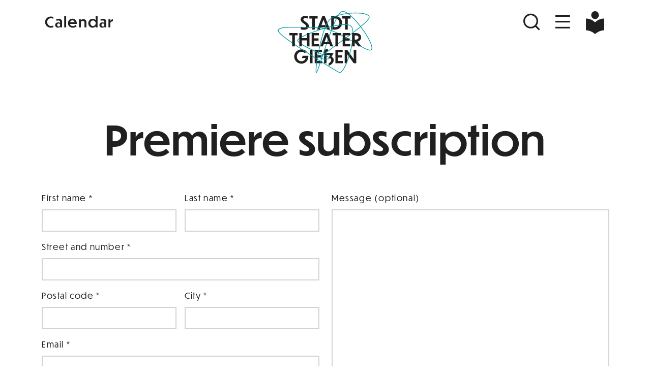

--- FILE ---
content_type: text/html; charset=utf-8
request_url: https://stadttheater-giessen.de/en/subscriptions/premiere-subscription/
body_size: 11243
content:
<!doctype html>


    
    
<html lang="en"
      data-theme="default">
<head>

        <script data-type="text/javascript" data-category="statistics" async
            data-src="https://www.googletagmanager.com/gtag/js?id=G-LPBBE2FHP1"></script>
    <script type="text/plain" data-type="text/javascript" data-category="statistics">
			window.dataLayer = window.dataLayer || [];
			function gtag(){dataLayer.push(arguments);}
			gtag('js', new Date());

			gtag('config', 'G-LPBBE2FHP1');


    </script>


    <meta charset="utf-8">
    <meta name="viewport" content="width=device-width, initial-scale=1">

            <meta name="robots" content="index, follow">
    
    
    <link href="/site/templates/css/main.css?v=5" rel="stylesheet">
    <link href="/site/templates/js/fancybox/fancybox.css" rel="stylesheet">

        <link rel="stylesheet" href="https://use.typekit.net/ict8ope.css">
    <link href="/site/templates/fonts/remixicon/remixicon.css" rel="stylesheet">

        <link href="/site/templates/js/slick-slider/slick.css" rel="stylesheet">
    <link href="/site/templates/js/slick-slider/slick-theme.css" rel="stylesheet">

    
                <link rel="icon" type="image/png" sizes="32x32"
              href="/site/assets/files/1016/fav.32x32.png">
        <link rel="icon" type="image/png" sizes="192x192" href="/site/assets/files/1016/fav.png">
        <link rel="apple-touch-icon" type="image/png" sizes="192x192"
              href="/site/assets/files/1016/fav.png">

        <meta name="msapplication-TileColor" content="#ffffff">
        <meta name="msapplication-TileImage" content="/site/assets/files/1016/fav.png">
        <meta name="theme-color" content="#ffffff">
    
    <link rel="canonical" href="https://stadttheater-giessen.de/en/subscriptions/premiere-subscription/"/>

                                    
                            <link rel="alternate" hreflang="x-default" href="https://stadttheater-giessen.de/de/abonnements/premieren-abo/">
                        <link rel="alternate" hreflang="de" href="https://stadttheater-giessen.de/de/abonnements/premieren-abo/">
                                            
                        <link rel="alternate" hreflang="en" href="https://stadttheater-giessen.de/en/subscriptions/premiere-subscription/">
            
                
    <title>Premiere subscription - Stadttheater Gießen</title>

        <meta property="og:title" content="Premiere subscription - Stadttheater Gießen"/>
    <meta property="og:url" content="https://stadttheater-giessen.de/en/subscriptions/premiere-subscription/"/>

    

<style>.privacywire{background:#fff;bottom:-250%;box-shadow:0 -1px 3px rgba(0,0,0,.3);left:0;opacity:0;padding:1rem;position:fixed;right:0;transition:bottom .3s ease-in,opacity .3s ease;z-index:1}.show-banner .privacywire-banner,.show-message .privacywire-message,.show-options .privacywire-options{bottom:0;opacity:1}.privacywire-header{font-weight:700}.privacywire button[hidden],.privacywire-ask-consent-blueprint,[data-ask-consent-rendered="1"]{display:none}</style><script>var PrivacyWireSettings={"version":1,"dnt":"1","bots":"1","customFunction":"","messageTimeout":1500,"consentByClass":"0","cookieGroups":{"necessary":"Notwendig","functional":"Functional","statistics":"Statistiken","marketing":"Marketing","external_media":"External Media"}};</script><script type='module' src='/site/modules/PrivacyWire/js/PrivacyWire.js'></script><script nomodule type='text/javascript' src='/site/modules/PrivacyWire/js/ie_polyfill.js'></script><script nomodule type='text/javascript' src='/site/modules/PrivacyWire/js/PrivacyWire_legacy.js'></script></head>
<body class="min-vh-100 d-flex flex-column flex-nowrap justify-content-between">

<div id="cursor-custom">
    <svg class="w-100 h-100 d-none d-md-block">
        <polyline id="cursor-custom-trail" points=""></polyline>
        <circle id="cursor-custom-circle" cx="48" cy="48" r="5"></circle>
    </svg>
</div>



    <div>
                    
<header id="site-header" class="bg-white fixed-top">
    <nav class="navbar-main navbar navbar-light navbar-expand-lg">
        <div class="container">
            <div class="row gx-0 align-items-center align-items-md-start">
                <div class="col-4 col-sm-4">
                                                                <a href="/en/calendar/"
                           class="btn btn-link text-reset p-0 text-decoration-none text-capitalize d-flex align-items-center text-hover-primary"
                           aria-label="Kalender">

                            <i class="ri ri-calendar-event-line navbar-main-icon ps-md-2 pe-2 d-md-none"></i>

                            <span class="d-none d-md-inline-block fs-3 fw-semibold ps-1 pb-1 pt-2">
                                Calendar
                            </span>
                        </a>
                                    </div>
                <div class="col-4 col-sm-4 text-center">
                    <a class="logo-main navbar-main-logo d-flex h-100 justify-content-center align-items-center"
                       href="/en" aria-label="Zur Startseite">
                        <svg xmlns="http://www.w3.org/2000/svg" viewBox="0 0 542.5 423.93">
    <path d="M179.75,281.06v-4.51h-29.76l-5.38,12.1h20.64c-2.02,9.79-10.75,17.38-21.79,17.38-14.3,0-25.15-11.42-25.15-25.54s10.85-25.15,25.15-25.15c6.62,0,12.67,2.3,17.76,7.39l9.6-9.31c-6.72-6.62-16.7-10.85-27.36-10.85-22.18,0-39.17,16.99-39.17,38.02s16.99,38.21,39.17,38.21c20.45,0,36.29-17.09,36.29-37.73h0Zm8.16,35.42h13.92v-71.62h-13.92v71.62h0Zm25.82,0h39.84v-12.1h-25.92v-18.62h22.75v-12.1h-22.75v-16.7h25.15v-12.1h-39.07v71.62h0Zm101.28-16.99c0-7.49-3.84-13.82-11.23-17.76l10.37-19.87-.29-.48h-33.6l-3.74,6.05v-7.68c0-7.39,3.65-8.35,7.68-8.35v-11.42c-9.89,0-20.64,2.3-20.64,18.82v57.7h12.96v-44.16h19.58l-7.39,13.82c7.49,1.73,12.96,6.34,12.96,13.34,0,6.05-3.94,12.48-13.63,18.14v13.06c15.94-7.58,26.98-17.09,26.98-31.2h0Zm8.83,16.99h39.84v-12.1h-25.92v-18.62h22.75v-12.1h-22.75v-16.7h25.15v-12.1h-39.07v71.62h0Zm97.92,0h13.63v-71.62h-13.92v48.48l-34.37-48.48h-13.54v71.62h13.92v-47.9l34.27,47.9Z" class="logo-main-text" style="fill-rule: evenodd;"/>
    <path d="M177.21,65.15c-3.55-.96-8.54-1.73-12.96-1.73-17.86,0-25.15,9.12-25.15,18.72,0,8.16,4.03,13.92,16.61,22.56,8.74,5.95,12.58,9.31,12.58,13.25,0,4.13-3.65,7.87-11.04,7.87-6.24,0-13.92-1.73-17.18-2.98l-.19,12.58c3.46,1.06,11.71,2.21,16.51,2.21,15.65,0,26.02-8.45,26.02-20.26,0-8.74-6.43-14.98-16.9-22.27-8.74-6.05-12.48-9.22-12.48-13.06,0-4.13,3.26-6.82,11.23-6.82,4.22,0,9.41,.96,12.77,2.3l.19-12.38h0Zm23.04,71.33h13.92v-59.14h15.17v-12.48h-44.26v12.48h15.17v59.14h0Zm80.25,0l-4.51-12h-30.72l-4.51,12h-14.5l27.65-71.62h13.82l27.55,71.62h-14.78Zm-30.91-23.62h22.08l-11.04-29.66-11.04,29.66h0Zm52.51,23.62h20.16c19.3,0,37.15-11.52,37.15-35.9s-17.95-35.71-37.15-35.71h-20.16v71.62h0Zm13.92-59.04h6.53c12,0,22.85,7.87,22.85,23.14s-10.85,23.33-22.85,23.33h-6.53v-46.46h0Zm59.9,59.04h13.92v-59.14h15.17v-12.48h-44.26v12.48h15.17v59.14Z" class="logo-main-text" style="fill-rule: evenodd;"/>

    <path d="M342.3,364.6c35,19.9,100.1-208.5,66.2-245.8s-276.9,50.1-285.2,73.1s135.1,77.2,161.5,91.3s-28.7,13.5-41.8,5.7S501.5,107,504.5,70.9c3.1-36.1-172.7-29.6-213.2,14.5s-76.6,260.9-70,280.2c6.6,19.3,92.5-308.3,136.5-325.1s178.3,172.2,159.4,202.1S345.8,127.5,231.4,126.3s-240.3-13.8-206.3,27S307.3,344.7,342.3,364.6z" class="logo-main-stroke" style="fill-rule: evenodd;"/>

    <path d="M93.78,226.48h13.92v-59.14h15.17v-12.48h-44.26v12.48h15.17v59.14h0Zm37.73,0h13.92v-31.87h26.59v31.87h13.92v-71.62h-13.92v27.17h-26.59v-27.17h-13.92v71.62h0Zm65.57,0h39.84v-12.1h-25.92v-18.62h22.75v-12.1h-22.75v-16.7h25.15v-12.1h-39.07v71.62h0Zm100.03,0h14.78l-27.55-71.62h-13.82l-27.65,71.62h14.5l4.51-12h30.72l4.51,12h0Zm-30.91-23.62l11.04-29.66,11.04,29.66h-22.08Zm57.98,23.62v-59.14h-15.17v-12.48h44.26v12.48h-15.17v59.14h-13.92Zm38.69,0h39.84v-12.1h-25.92v-18.62h22.75v-12.1h-22.75v-16.7h25.15v-12.1h-39.07v71.62h0Zm82.75,0h16.9l-19.68-25.73c10.37-3.26,18.43-10.66,18.43-22.37,0-16.51-13.44-23.52-30.34-23.52h-17.76v71.62h13.92v-23.71l18.53,23.71h0Zm-13.44-58.56c10.56,0,15.07,4.13,15.07,10.46,0,7.1-6.14,11.81-14.78,11.81h-5.38v-22.27h5.09Z" class="logo-main-text" style="fill-rule: evenodd;"/>
</svg>                    </a>
                </div>
                <div class="col-4 col-sm-4 text-end">
                    <button type="button" class="btn btn-link text-reset p-0 pe-sm-1 text-decoration-none" aria-label="Suchen"
                            data-toggle-search-main>
                        <i class="ri ri-search-line navbar-main-icon"></i>
                    </button>
                    <button type="button"
                            class="btn btn-link text-reset py-0 pe-0 pe-md-2 ps-0 ps-md-2 text-decoration-none" aria-label="Navigation öffnen"
                            data-toggle-nav-main>
                        <i class="ri ri-menu-line navbar-main-icon"></i>
                    </button>

                    
                    <a href="/en/service/plain-language/"
                       class="btn btn-link text-reset p-0 ps-sm-2 ps-md-0 text-decoration-none text-capitalize d-inline-flex align-items-center text-hover-primary lh-1">

                        <div class="navbar-main-icon ps-md-2 pe-2 d-xxl-none">
                            <svg xmlns="http://www.w3.org/2000/svg" viewBox="0 0 233.63 283.46" style="width: 0.95em;">
                                <path fill="var(--bs-body-color)"
                                      d="M116.81,97.14c26.83,0,48.57-21.75,48.57-48.57S143.64,0,116.81,0s-48.57,21.75-48.57,48.57,21.75,48.57,48.57,48.57"/>
                                <path fill="var(--bs-body-color)"
                                      d="M231.74,91.31c-10.75-.28-65.42.69-113.04,45.67-.53.5-1.2.75-1.88.75s-1.35-.25-1.88-.75C67.31,92,12.64,91.03,1.89,91.31c-1.06.03-1.89.9-1.89,1.95v141.84c0,1.07.85,1.93,1.92,1.95,10.86.2,65.77,3.36,113.04,45.7.53.47,1.19.71,1.86.71s1.33-.24,1.86-.71c47.27-42.33,102.18-45.49,113.04-45.7,1.07-.02,1.92-.89,1.92-1.95V93.26c0-1.06-.83-1.93-1.89-1.95"/>
                            </svg>
                        </div>

                        <span class="d-none d-xxl-inline-block fs-3 fw-semibold ps-1 py-1">
                            Plain language
                        </span>
                    </a>
                </div>
            </div>
        </div>


        <div id="navbar-main-overlay" class="site-overlay bg-primary" style="--bs-bg-opacity: .95;">
            <div class="container h-100">
                <div class="d-flex justify-content-between flex-column h-100">
                    <div>
                        <div class="text-end">
                            <button type="button" class="btn btn-link text-white text-decoration-none pe-0 pe-md-2" aria-label="Navigation schließen"
                                    data-toggle-nav-main>
                                <i class="ri ri-close-line navbar-main-icon"></i>
                            </button>
                        </div>
                        <div class="py-2"></div>
                        <div class="row">
                                                        <div class="col-xxl-8 col-xl-7 col-md-6 order-last order-md-first">
                                <ul class="nav flex-column text-end nav-custom-main">
                                    <li class="nav-item">
                                        <a class="nav-link" href="/">
                                            Magazin
                                        </a>
                                    </li>
                                </ul>
                            </div>
                            <div class="col-xxl-4 col-xl-5 col-md-6 order-first order-md-last">
                                <ul class="nav flex-column text-end nav-custom-main">
                                    <li class="nav-item">
                                        <a class="nav-link" href="/en/calendar/">
                                            Calendar
                                        </a>
                                    </li>
                                </ul>
                            </div>
                        </div>

                        <div class="py-2">
                            <hr>
                        </div>

                                                
                        <div class="row">
                            <div class="col-xxl-8 col-xl-7 col-md-6 order-last order-md-first">
                                <ul class="nav flex-column text-end nav-custom-main">
                                    
                                                                                    <li class="nav-item dropdown">
                                                <a class="nav-link" data-bs-toggle="dropdown" href="#" role="button"
                                                   aria-expanded="false">
                                                    About
                                                </a>
                                                <ul class="dropdown-menu bg-transparent border-0 text-end position-relative pt-0 pb-3">
                                                                                                            <li>
                                                            <a class="dropdown-item bg-transparent"
                                                               href="/en/about/ensemble/">Ensemble</a>
                                                        </li>
                                                                                                            <li>
                                                            <a class="dropdown-item bg-transparent"
                                                               href="/en/about/theatermanagement/">Theater management</a>
                                                        </li>
                                                                                                            <li>
                                                            <a class="dropdown-item bg-transparent"
                                                               href="/en/about/opernchor-des-stadttheaters-giessen/">Opernchor des Stadttheaters Gießen</a>
                                                        </li>
                                                                                                            <li>
                                                            <a class="dropdown-item bg-transparent"
                                                               href="/en/about/philharmonic-orchestra/">Philharmonic Orchestra</a>
                                                        </li>
                                                                                                            <li>
                                                            <a class="dropdown-item bg-transparent"
                                                               href="/en/about/employees/">Employees</a>
                                                        </li>
                                                                                                    </ul>
                                            </li>
                                        
                                    
                                                                                    <li class="nav-item dropdown">
                                                <a class="nav-link" data-bs-toggle="dropdown" href="#" role="button"
                                                   aria-expanded="false">
                                                    House
                                                </a>
                                                <ul class="dropdown-menu bg-transparent border-0 text-end position-relative pt-0 pb-3">
                                                                                                            <li>
                                                            <a class="dropdown-item bg-transparent"
                                                               href="/en/house/history-and-venues/">History and Venues</a>
                                                        </li>
                                                                                                            <li>
                                                            <a class="dropdown-item bg-transparent"
                                                               href="/en/house/association-of-friends-of-theater/">Association of Friends of Theater</a>
                                                        </li>
                                                                                                    </ul>
                                            </li>
                                        
                                    
                                                                                    <li class="nav-item dropdown">
                                                <a class="nav-link" data-bs-toggle="dropdown" href="#" role="button"
                                                   aria-expanded="false">
                                                    Theater pedagogy
                                                </a>
                                                <ul class="dropdown-menu bg-transparent border-0 text-end position-relative pt-0 pb-3">
                                                                                                            <li>
                                                            <a class="dropdown-item bg-transparent"
                                                               href="/en/theater-pedagogy/services-for-schools/">Contact and downloads</a>
                                                        </li>
                                                                                                    </ul>
                                            </li>
                                        
                                    
                                                                                    <li class="nav-item dropdown">
                                                <a class="nav-link" data-bs-toggle="dropdown" href="#" role="button"
                                                   aria-expanded="false">
                                                    Performance visit
                                                </a>
                                                <ul class="dropdown-menu bg-transparent border-0 text-end position-relative pt-0 pb-3">
                                                                                                            <li>
                                                            <a class="dropdown-item bg-transparent"
                                                               href="/en/performance-visit/rund-ums-ticket/">Rund um&#039;s Ticket</a>
                                                        </li>
                                                                                                            <li>
                                                            <a class="dropdown-item bg-transparent"
                                                               href="/en/performance-visit/service-fur-menschen-mit-einschrankungen/">Service für Menschen mit Einschränkungen</a>
                                                        </li>
                                                                                                            <li>
                                                            <a class="dropdown-item bg-transparent"
                                                               href="/en/performance-visit/gastronomie/">Gastronomie</a>
                                                        </li>
                                                                                                    </ul>
                                            </li>
                                        
                                    
                                                                                    <li class="nav-item">
                                                <a class="nav-link" href="/en/subscriptions/">
                                                    Subscriptions
                                                </a>
                                            </li>
                                        
                                    
                                                                                    <li class="nav-item dropdown">
                                                <a class="nav-link" data-bs-toggle="dropdown" href="#" role="button"
                                                   aria-expanded="false">
                                                    Participate
                                                </a>
                                                <ul class="dropdown-menu bg-transparent border-0 text-end position-relative pt-0 pb-3">
                                                                                                            <li>
                                                            <a class="dropdown-item bg-transparent"
                                                               href="/en/participate/mittanzen/">Mittanzen</a>
                                                        </li>
                                                                                                            <li>
                                                            <a class="dropdown-item bg-transparent"
                                                               href="/en/participate/giessener-konzertverein/">Gießener Konzertverein</a>
                                                        </li>
                                                                                                            <li>
                                                            <a class="dropdown-item bg-transparent"
                                                               href="/en/participate/calls/">Calls</a>
                                                        </li>
                                                                                                    </ul>
                                            </li>
                                        
                                    
                                                                                    <li class="nav-item dropdown">
                                                <a class="nav-link" data-bs-toggle="dropdown" href="#" role="button"
                                                   aria-expanded="false">
                                                    Service
                                                </a>
                                                <ul class="dropdown-menu bg-transparent border-0 text-end position-relative pt-0 pb-3">
                                                                                                            <li>
                                                            <a class="dropdown-item bg-transparent"
                                                               href="/en/service/arrival/">Arrival</a>
                                                        </li>
                                                                                                            <li>
                                                            <a class="dropdown-item bg-transparent"
                                                               href="/en/service/contact/">Contact</a>
                                                        </li>
                                                                                                            <li>
                                                            <a class="dropdown-item bg-transparent"
                                                               href="/en/service/jobs/">Jobs</a>
                                                        </li>
                                                                                                            <li>
                                                            <a class="dropdown-item bg-transparent"
                                                               href="/en/service/newsletter/">Newsletter</a>
                                                        </li>
                                                                                                            <li>
                                                            <a class="dropdown-item bg-transparent"
                                                               href="/en/service/downloads/">Downloads</a>
                                                        </li>
                                                                                                            <li>
                                                            <a class="dropdown-item bg-transparent"
                                                               href="/en/service/terms-and-conditions/">Terms and conditions</a>
                                                        </li>
                                                                                                            <li>
                                                            <a class="dropdown-item bg-transparent"
                                                               href="/en/service/subscription-terms/">Subscription terms</a>
                                                        </li>
                                                                                                            <li>
                                                            <a class="dropdown-item bg-transparent"
                                                               href="/en/service/buchungsangebot-kirsas-musik/">Buchungsangebot &quot;Kirsas Musik&quot;</a>
                                                        </li>
                                                                                                            <li>
                                                            <a class="dropdown-item bg-transparent"
                                                               href="/en/service/plain-language/">Plain language</a>
                                                        </li>
                                                                                                    </ul>
                                            </li>
                                        
                                                                    </ul>
                            </div>
                            <div class="col-xxl-4 col-xl-5 col-md-6 order-first order-md-last">
                                <ul class="nav flex-column text-end nav-custom-main">
                                                                            <li class="nav-item">
                                            <a class="nav-link" href="/en/season-2025-2026/">
                                                Season 2025/2026
                                            </a>
                                        </li>
                                                                            <li class="nav-item">
                                            <a class="nav-link" href="/en/calendar/musical-theatre/">
                                                Musical theatre
                                            </a>
                                        </li>
                                                                            <li class="nav-item">
                                            <a class="nav-link" href="/en/calendar/acting/">
                                                Acting
                                            </a>
                                        </li>
                                                                            <li class="nav-item">
                                            <a class="nav-link" href="/en/calendar/dance/">
                                                Dance
                                            </a>
                                        </li>
                                                                            <li class="nav-item">
                                            <a class="nav-link" href="/en/calendar/young-theatre/">
                                                Young theatre
                                            </a>
                                        </li>
                                                                            <li class="nav-item">
                                            <a class="nav-link" href="/en/calendar/concerts/">
                                                Concerts
                                            </a>
                                        </li>
                                                                            <li class="nav-item">
                                            <a class="nav-link" href="/en/calendar/extras/">
                                                Extras
                                            </a>
                                        </li>
                                                                    </ul>

                                <div class="py-2">
                                    <hr class="d-md-none">
                                </div>
                            </div>
                        </div>
                    </div>
                    <div>
                        <div class="text-end py-4">
                            <ul class="social-list">
                                                                    <li>
                                        <a class="text-decoration-none"
                                           href="https://www.facebook.com/Stadttheater.Giessen" target="_blank"
                                           title="Facebook">
                                            <i class="ri ri-facebook-line"></i>
                                        </a>
                                    </li>
                                                                    <li>
                                        <a class="text-decoration-none"
                                           href="https://www.instagram.com/stadttheatergiessen/" target="_blank"
                                           title="Instagram">
                                            <i class="ri ri-instagram-line"></i>
                                        </a>
                                    </li>
                                                            </ul>

                            <div class="py-3"></div>

                            <ul class="nav nav-custom-main-small flex-column">
                                <li class="nav-item">
                                    <a class="nav-link" href="https://webshop.stadttheater-giessen.de/eventim.webshop/"
                                       target="_blank">
                                        Ticketshop
                                    </a>
                                </li>
                                                                    <li class="nav-item">
                                        <a class="nav-link" href="/en/service/contact/">
                                            Contact
                                        </a>
                                    </li>
                                                                    <li class="nav-item">
                                        <a class="nav-link" href="/en/service/jobs/">
                                            Jobs
                                        </a>
                                    </li>
                                                                    <li class="nav-item">
                                        <a class="nav-link" href="/en/privacy-policy/">
                                            Privacy Policy
                                        </a>
                                    </li>
                                                                    <li class="nav-item">
                                        <a class="nav-link" href="/en/imprint/">
                                            Imprint
                                        </a>
                                    </li>
                                                                    <li class="nav-item">
                                        <a class="nav-link" href="/en/service/newsletter/">
                                            Newsletter
                                        </a>
                                    </li>
                                                                    <li class="nav-item">
                                        <a class="nav-link" href="/en/press/">
                                            Press
                                        </a>
                                    </li>
                                                                    <li class="nav-item">
                                        <a class="nav-link" href="/en/archive/">
                                            Archive
                                        </a>
                                    </li>
                                                            </ul>
                        </div>
                    </div>
                </div>
            </div>
        </div>
        <div id="search-main-overlay" class="site-overlay bg-primary" style="--bs-bg-opacity: .95;">
            <div class="container h-100">
                <div class="d-flex flex-column h-100">
                    <div class="text-end">
                        <button type="button" class="btn btn-link text-white text-decoration-none pe-0 pe-md-2" aria-label="Suche öffnen"
                                data-toggle-search-main>
                            <i class="ri ri-close-line navbar-main-icon"></i>
                        </button>
                    </div>

                    <div class="d-flex align-items-center h-100">
                        <div class="pb-5 px-lg-5 w-100">
                            <div class="px-lg-5">
                                <form id="search-main-form" class="d-flex ms-auto" role="search" method="get"
                                      action="/en/search/">
                                    <input id="search-main-form-input"
                                           class="form-control me-2 bg-transparent text-uppercase text-white"
                                           type="search" placeholder="Search"
                                           aria-label="Search" name="q" value="">
                                    <button id="search-main-form-btn"
                                            class="btn btn-link text-white text-decoration-none pb-0" type="submit" aria-label="Suchen">
                                        <i class="ri ri-search-line"></i>
                                    </button>
                                </form>
                            </div>
                        </div>
                    </div>
                </div>
            </div>
        </div>
    </nav>
</header>        
        <main id="site-main">
                        
                <div class="container">

        <div class="py-2 py-sm-4"></div>
        <h1 class="display-1 text-center fw-semibold">Premiere subscription</h1>

        <div class="py-3 py-sm-4"></div>

        

            <form action="" method="post" enctype="multipart/form-data" data-content="subscriptionForm">

                <input type="text" class="form-control d-none" name="inputNameFake" id="inputNameFake">

                <div class="row">
                    <div class="col-md-6">
                        <div class="row g-3">
                            <div class="col-md-6">
                                <label for="inputNameFirst" class="form-label">First name *</label>
                                <input type="text" class="form-control" name="inputNameFirst" id="inputNameFirst" required>
                            </div>
                            <div class="col-md-6">
                                <label for="inputNameLast" class="form-label">Last name *</label>
                                <input type="text" class="form-control" name="inputNameLast" id="inputNameLast" required>
                            </div>
                            <div class="col-12">
                                <label for="inputStreet" class="form-label">Street and number *</label>
                                <input type="text" class="form-control" name="inputStreet" id="inputStreet" required>
                            </div>

                            <div class="col-md-6">
                                <label for="inputPostalCode" class="form-label">Postal code *</label>
                                <input type="text" class="form-control" name="inputPostalCode" id="inputPostalCode" required>
                            </div>

                            <div class="col-md-6">
                                <label for="inputCity" class="form-label">City *</label>
                                <input type="text" class="form-control" name="inputCity" id="inputCity" required>
                            </div>

                            <div class="col-12">
                                <label for="inputEmail" class="form-label">Email *</label>
                                <input type="email" class="form-control" name="inputEmail" id="inputEmail" required>
                            </div>
                            <div class="col-12">
                                                                    <label for="inputPricegroup" class="form-label">Platzgruppe *</label>
                                    <div class="d-flex">
                                        <select class="form-select" id="inputPricegroup" name="inputPricegroup" required>
                                            <option value="" disabled selected>Please select</option>
                                                                                                                                                <option value="1 - 380,00 € (erm. 190,00 €)">
                                                        1 - 380,00 € (erm. 190,00 €)
                                                    </option>
                                                                                                                                                                                                <option value="2 - 332,00 € (erm. 166,00 €)">
                                                        2 - 332,00 € (erm. 166,00 €)
                                                    </option>
                                                                                                                                                                                                <option value="3 - 258,00 € (erm. 129,00 €)">
                                                        3 - 258,00 € (erm. 129,00 €)
                                                    </option>
                                                                                                                                                                                                <option value="4 - 150,00 € (erm. 75,50 €)">
                                                        4 - 150,00 € (erm. 75,50 €)
                                                    </option>
                                                                                                                                                                                                <option value="" disabled>
                                                        5 - Nicht verfügbar
                                                    </option>
                                                                                                                                    </select>
                                        <div class="ps-2">
                                            <a href="/site/templates/files/content/platzgruppen.png" class="btn btn-primary position-relative px-3" title="Platzgruppen Informationen" data-fancybox>&nbsp;<i class="ri ri-information-line fs-4 position-absolute top-0 start-0 end-0 bottom-0" style="pointer-events: none;"></i></a>
                                        </div>
                                    </div>
                                                            </div>
                        </div>
                    </div>
                    <div class="col-md-6 col-md-6 d-flex flex-column">
                        <div class="pt-3 pt-md-0"></div>
                        <label for="inputMessage" class="form-label">Message (optional)</label>
                        <div class="h-100">
                            <textarea name="inputMessage" id="inputMessage" cols="30" rows="5" class="form-control" style="min-height: 100%;"></textarea>
                        </div>
                    </div>
                </div>

                <div class="py-4">
                    <div class="form-check">
                        <input class="form-check-input" type="checkbox" value="" id="checkPrivacyPolicy" name="checkPrivacyPolicy" required>
                        <label class="form-check-label" for="checkPrivacyPolicy">
                            Ich bin damit einverstanden, dass mir das Stadttheater Gießen Informationen zusendet. Meine
                            Daten werden ausschließlich zu diesem Zweck genutzt. Insbesondere erfolgt keine Weitergabe
                            an
                            unberechtigte Dritte. Mir ist bekannt, dass ich meine Einwilligung jederzeit mit Wirkung für
                            die
                            Zukunft widerrufen kann. Dies kann ich über folgende Kanäle tun: Elektronisch über einen
                            Abmeldelink im jeweiligen Newsletter, per E-Mail an: dialog@stadttheater-giessen.de oder
                            postalisch an: Stadttheater Gießen GmbH, Südanlage 1, 35390 Gießen. Es gilt die
                            Datenschutzerklärung des Stadttheater Gießen, die auch weitere Informationen über
                            Möglichkeiten
                            zur Berichtigung, Löschung und Sperrung meiner Daten enthält.
                        </label>
                    </div>
                </div>

                <button type="submit" class="btn btn-outline-primary">
                    <i class="ri ri-arrow-right-s-line"></i> Send</button>
                <div class="py-3"></div>

            </form>

        
    </div>
        </main>

            </div>

    <div>
        <div class="container text-end">
            <div class="pt-2"></div>
            <a href="#" class="btn btn-link text-reset px-0 pe-sm-2 text-decoration-none" aria-label="Nach oben scrollen">
                <i class="ri ri-arrow-up-s-line" style="font-size: 2.4em;"></i>
            </a>
        </div>

        <footer id="site-footer" class="mt-3 py-5 text-white">
            <div class="container">

                <div class="d-flex justify-content-center justify-content-lg-end">
                    <ul class="nav nav-custom-small flex-column flex-lg-row text-center">
                        <li class="nav-item">
                            <a class="nav-link text-white fw-semibold"
                               href="https://webshop.stadttheater-giessen.de/eventim.webshop/" target="_blank">
                                Ticketshop
                            </a>
                        </li>
                                                    <li class="nav-item">
                                <a class="nav-link text-white fw-semibold"
                                   href="/en/service/contact/">
                                    Contact
                                </a>
                            </li>
                                                    <li class="nav-item">
                                <a class="nav-link text-white fw-semibold"
                                   href="/en/service/jobs/">
                                    Jobs
                                </a>
                            </li>
                                                    <li class="nav-item">
                                <a class="nav-link text-white fw-semibold"
                                   href="/en/privacy-policy/">
                                    Privacy Policy
                                </a>
                            </li>
                                                    <li class="nav-item">
                                <a class="nav-link text-white fw-semibold"
                                   href="/en/imprint/">
                                    Imprint
                                </a>
                            </li>
                                                    <li class="nav-item">
                                <a class="nav-link text-white fw-semibold"
                                   href="/en/service/newsletter/">
                                    Newsletter
                                </a>
                            </li>
                                                    <li class="nav-item">
                                <a class="nav-link text-white fw-semibold"
                                   href="/en/press/">
                                    Press
                                </a>
                            </li>
                                                    <li class="nav-item">
                                <a class="nav-link text-white fw-semibold pe-md-0"
                                   href="/en/archive/">
                                    Archive
                                </a>
                            </li>
                                            </ul>
                </div>
                <div class="py-3"></div>

                <div class="row">
                    <div class="col-lg-3 text-center text-lg-start">
                        <div class="logo-main d-inline-block mb-4 mb-md-0" style="max-width: 200px;">
                            <svg xmlns="http://www.w3.org/2000/svg" viewBox="0 0 542.5 423.93">
    <path d="M179.75,281.06v-4.51h-29.76l-5.38,12.1h20.64c-2.02,9.79-10.75,17.38-21.79,17.38-14.3,0-25.15-11.42-25.15-25.54s10.85-25.15,25.15-25.15c6.62,0,12.67,2.3,17.76,7.39l9.6-9.31c-6.72-6.62-16.7-10.85-27.36-10.85-22.18,0-39.17,16.99-39.17,38.02s16.99,38.21,39.17,38.21c20.45,0,36.29-17.09,36.29-37.73h0Zm8.16,35.42h13.92v-71.62h-13.92v71.62h0Zm25.82,0h39.84v-12.1h-25.92v-18.62h22.75v-12.1h-22.75v-16.7h25.15v-12.1h-39.07v71.62h0Zm101.28-16.99c0-7.49-3.84-13.82-11.23-17.76l10.37-19.87-.29-.48h-33.6l-3.74,6.05v-7.68c0-7.39,3.65-8.35,7.68-8.35v-11.42c-9.89,0-20.64,2.3-20.64,18.82v57.7h12.96v-44.16h19.58l-7.39,13.82c7.49,1.73,12.96,6.34,12.96,13.34,0,6.05-3.94,12.48-13.63,18.14v13.06c15.94-7.58,26.98-17.09,26.98-31.2h0Zm8.83,16.99h39.84v-12.1h-25.92v-18.62h22.75v-12.1h-22.75v-16.7h25.15v-12.1h-39.07v71.62h0Zm97.92,0h13.63v-71.62h-13.92v48.48l-34.37-48.48h-13.54v71.62h13.92v-47.9l34.27,47.9Z" class="logo-main-text" style="fill-rule: evenodd;"/>
    <path d="M177.21,65.15c-3.55-.96-8.54-1.73-12.96-1.73-17.86,0-25.15,9.12-25.15,18.72,0,8.16,4.03,13.92,16.61,22.56,8.74,5.95,12.58,9.31,12.58,13.25,0,4.13-3.65,7.87-11.04,7.87-6.24,0-13.92-1.73-17.18-2.98l-.19,12.58c3.46,1.06,11.71,2.21,16.51,2.21,15.65,0,26.02-8.45,26.02-20.26,0-8.74-6.43-14.98-16.9-22.27-8.74-6.05-12.48-9.22-12.48-13.06,0-4.13,3.26-6.82,11.23-6.82,4.22,0,9.41,.96,12.77,2.3l.19-12.38h0Zm23.04,71.33h13.92v-59.14h15.17v-12.48h-44.26v12.48h15.17v59.14h0Zm80.25,0l-4.51-12h-30.72l-4.51,12h-14.5l27.65-71.62h13.82l27.55,71.62h-14.78Zm-30.91-23.62h22.08l-11.04-29.66-11.04,29.66h0Zm52.51,23.62h20.16c19.3,0,37.15-11.52,37.15-35.9s-17.95-35.71-37.15-35.71h-20.16v71.62h0Zm13.92-59.04h6.53c12,0,22.85,7.87,22.85,23.14s-10.85,23.33-22.85,23.33h-6.53v-46.46h0Zm59.9,59.04h13.92v-59.14h15.17v-12.48h-44.26v12.48h15.17v59.14Z" class="logo-main-text" style="fill-rule: evenodd;"/>

    <path d="M47.4,164.2c-6.3-46.3,31.9-79.2,116-65.6S345,127.4,418,157s91.6,27.8,68.1,49.9s-383.9,187-307,122.3s304.3-218.1,262.3-209.3c-42,8.7-170.4,49.4-153,66.3s176.6,79.3,190.5,62S345.5,129,339,107.1s-5.5-73.1-17.8-59S209.7,271.5,136,273.9C62.2,276.3,53.6,210.3,47.4,164.2z" class="logo-main-stroke" style="fill-rule: evenodd;"/>

    <path d="M93.78,226.48h13.92v-59.14h15.17v-12.48h-44.26v12.48h15.17v59.14h0Zm37.73,0h13.92v-31.87h26.59v31.87h13.92v-71.62h-13.92v27.17h-26.59v-27.17h-13.92v71.62h0Zm65.57,0h39.84v-12.1h-25.92v-18.62h22.75v-12.1h-22.75v-16.7h25.15v-12.1h-39.07v71.62h0Zm100.03,0h14.78l-27.55-71.62h-13.82l-27.65,71.62h14.5l4.51-12h30.72l4.51,12h0Zm-30.91-23.62l11.04-29.66,11.04,29.66h-22.08Zm57.98,23.62v-59.14h-15.17v-12.48h44.26v12.48h-15.17v59.14h-13.92Zm38.69,0h39.84v-12.1h-25.92v-18.62h22.75v-12.1h-22.75v-16.7h25.15v-12.1h-39.07v71.62h0Zm82.75,0h16.9l-19.68-25.73c10.37-3.26,18.43-10.66,18.43-22.37,0-16.51-13.44-23.52-30.34-23.52h-17.76v71.62h13.92v-23.71l18.53,23.71h0Zm-13.44-58.56c10.56,0,15.07,4.13,15.07,10.46,0,7.1-6.14,11.81-14.78,11.81h-5.38v-22.27h5.09Z" class="logo-main-text" style="fill-rule: evenodd;"/>
</svg>                        </div>
                    </div>
                    <div class="col-xl-3 col-lg-4">
                        <p class="lh-lg text-center text-lg-end">
                            <span class="text-uppercase fw-semibold">Stadttheater Gießen</span>
                            <br>
                            Südanlage 1 | 35390 Gießen <br>
                            0641 7957-0 <br>
                            <a href="mailto:dialog@stadttheater-giessen.de" class="text-reset text-decoration-none">dialog@stadttheater-giessen.de</a>
                        </p>
                    </div>
                    <div class="col-xl-6 col-lg-5">
                        <div class="row">
                            <div class="col-xl-6">
                                <p class="lh-lg text-center text-lg-end">
                                    <span class="text-uppercase fw-semibold">Haus der Karten</span>
                                    <br>
                                    Kreuzplatz 6 | 35390 Gießen <br>
                                    0641 7957-60/-61 <br>
                                    <a href="mailto:theaterkasse@stadttheater-giessen.de"
                                       class="text-reset text-decoration-none">theaterkasse@stadttheater-giessen.de</a>
                                </p>
                            </div>
                            <div class="col-xl-6">
                                <p class="lh-lg text-center text-lg-end">
                                    <span class="opacity-50">Öffnungszeiten Haus der Karten:</span>
                                    <br>
                                    MO-FR 9:30 bis 18:00 Uhr <br>
                                    SA 9:30 bis 14:00 Uhr <br>

                                    
                                    <span class="opacity-50">Während der Theaterferien</span><br>
                                    MO-FR 10:00 bis 14:00 Uhr <br>
                                    <br>
                                    <span class="opacity-50">© 2026 Stadttheater Gießen</span>
                                </p>
                            </div>
                        </div>
                    </div>

                </div>
            </div>

        </footer>

    </div>

    <script src="/site/templates/js/jquery/dist/jquery.min.js"></script>
    <script src="/site/templates/js/bootstrap/bootstrap.bundle.min.js"></script>
    <script src="/site/templates/js/fancybox/fancybox.umd.js"></script>
    <script src="/site/templates/js/slick-slider/slick.min.js"></script>
    <script src="/site/templates/js/main.js?v=104"></script>


    <script src="/site/templates/js/jquery-validation/dist/jquery.validate.min.js"></script>
    <script>
  $('[data-content="subscriptionForm"]').validate({
    errorClass: 'is-invalid',
    errorPlacement: function (error, element) {
    }
  });
</script>
            


<div class="privacywire-wrapper" id="privacywire-wrapper">
    <div class="privacywire-page-wrapper">
        <div class="privacywire privacywire-banner">
            <div class='privacywire-header'>This website is using cookies to provide a good browsing experience</div>            <div class="privacywire-body">
                <div class="privacywire-text"><p>You can decide for yourself which categories you want to allow. Please note that based on your settings, not all functions of the website may be available.</p></div>
                <div class="privacywire-buttons">
                    <button class="allow-all" >Accept all</button>
                    <button class="allow-necessary" >Only necessary</button>

                    <button class="choose" >Choose cookies</button>
                </div>
                                    <div class="privacywire-page-links">
                                                    <a class="privacywire-page-link" href="/en/privacy-policy/"
                               title="Privacy Policy">Privacy Policy</a>
                                                                            <a class="privacywire-page-link" href="/en/imprint/"
                               title="Imprint">Imprint</a>
                                            </div>
                            </div>

        </div>
        <div class="privacywire privacywire-options">
            <div class='privacywire-header'>This website is using cookies to provide a good browsing experience</div>            <div class="privacywire-body">
                <div class="privacywire-text"><p>You can decide for yourself which categories you want to allow. Please note that based on your settings, not all functions of the website may be available.</p></div>
                <div class="privacywire-text">
                    <ul>
                        <li >
                            <label for="necessary"><input class="required" type="checkbox" name="necessary" id="necessary" value="1" checked disabled>Notwendig</label>
                        </li>
                        <li hidden>
                            <label for="functional"><input class="optional" type="checkbox" name="functional" id="functional" value="0">Functional</label>
                        </li>
                        <li >
                            <label for="statistics"><input class="optional" type="checkbox" name="statistics" id="statistics" value="0">Statistiken</label>
                        </li>
                        <li >
                            <label for="marketing"><input class="optional" type="checkbox" name="marketing" id="marketing" value="0">Marketing</label>
                        </li>
                        <li hidden>
                            <label for="external_media"><input class="optional" type="checkbox" name="external_media" id="external_media" value="0">External Media</label>
                        </li>
                    </ul>
                </div>
                <div class="privacywire-buttons">
                    <button class="toggle" hidden>Toggle options</button>
                    <button class="save">Save preferences</button>
                    <button class="allow-all" >Accept all</button>
                </div>
                                    <div class="privacywire-page-links">
                                                    <a class="privacywire-page-link" href="/en/privacy-policy/"
                               title="Privacy Policy">Privacy Policy</a>
                                                                            <a class="privacywire-page-link" href="/en/imprint/"
                               title="Imprint">Imprint</a>
                                            </div>
                            </div>
        </div>
        <div class="privacywire privacywire-message"><div class="privacywire-body">Your cookie preferences have been saved.</div></div>
    </div>
</div><div hidden class="privacywire-ask-consent-blueprint" id="privacywire-ask-consent-blueprint">
    <div class="privacywire-consent-message"><p>To load this element, it is required to consent to the following cookie category: {category}.</p></div>
    <button class="privacywire-consent-button"
            data-consent-category="{categoryname}">Load {category} cookies</button>
</div></body>
</html>